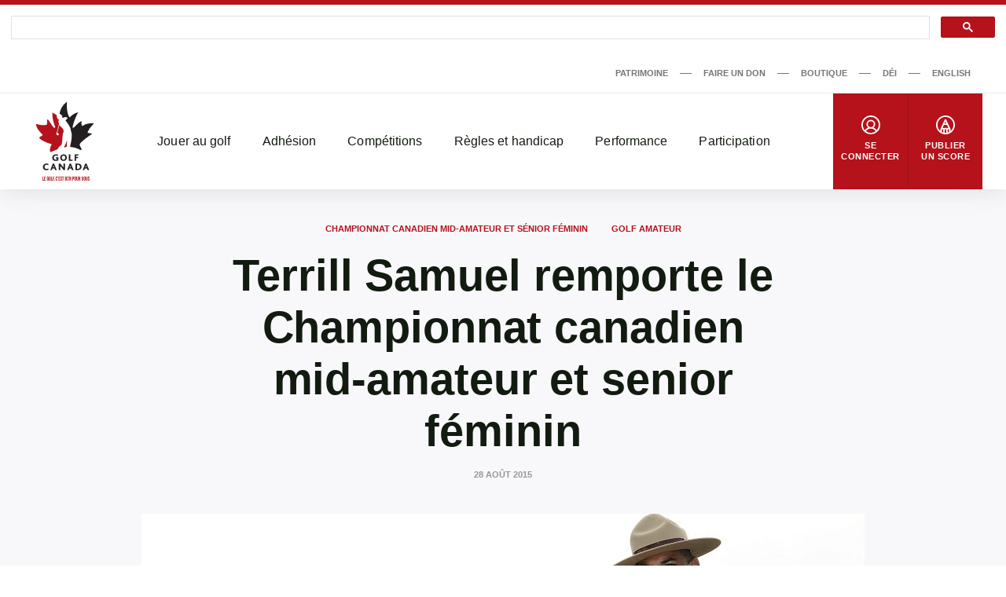

--- FILE ---
content_type: text/html; charset=UTF-8
request_url: https://dev-www.golfcanada.ca/fr/articles/terrill-samuel-remporte-le-championnat-canadien-mid-amateur-et-senior-feminin/
body_size: 71060
content:
<!DOCTYPE html>
<html lang="fr-CA">
  <head>
    <meta charset="UTF-8">
<meta http-equiv="X-UA-Compatible" content="IE=edge">
<meta name="viewport" content="width=device-width, initial-scale=1">


  <meta name="apple-itunes-app" content="app-id=635386429">


<title>Terrill Samuel remporte le Championnat canadien mid-amateur et senior féminin &#8211; Golf Canada</title>
<meta name='robots' content='noindex, nofollow' />
	<style>img:is([sizes="auto" i], [sizes^="auto," i]) { contain-intrinsic-size: 3000px 1500px }</style>
	<link rel='dns-prefetch' href='//dev-www.golfcanada.ca' />
<script>
window._wpemojiSettings = {"baseUrl":"https:\/\/s.w.org\/images\/core\/emoji\/15.0.3\/72x72\/","ext":".png","svgUrl":"https:\/\/s.w.org\/images\/core\/emoji\/15.0.3\/svg\/","svgExt":".svg","source":{"concatemoji":"https:\/\/dev-www.golfcanada.ca\/wp\/wp-includes\/js\/wp-emoji-release.min.js?ver=6.7.2"}};
/*! This file is auto-generated */
!function(i,n){var o,s,e;function c(e){try{var t={supportTests:e,timestamp:(new Date).valueOf()};sessionStorage.setItem(o,JSON.stringify(t))}catch(e){}}function p(e,t,n){e.clearRect(0,0,e.canvas.width,e.canvas.height),e.fillText(t,0,0);var t=new Uint32Array(e.getImageData(0,0,e.canvas.width,e.canvas.height).data),r=(e.clearRect(0,0,e.canvas.width,e.canvas.height),e.fillText(n,0,0),new Uint32Array(e.getImageData(0,0,e.canvas.width,e.canvas.height).data));return t.every(function(e,t){return e===r[t]})}function u(e,t,n){switch(t){case"flag":return n(e,"\ud83c\udff3\ufe0f\u200d\u26a7\ufe0f","\ud83c\udff3\ufe0f\u200b\u26a7\ufe0f")?!1:!n(e,"\ud83c\uddfa\ud83c\uddf3","\ud83c\uddfa\u200b\ud83c\uddf3")&&!n(e,"\ud83c\udff4\udb40\udc67\udb40\udc62\udb40\udc65\udb40\udc6e\udb40\udc67\udb40\udc7f","\ud83c\udff4\u200b\udb40\udc67\u200b\udb40\udc62\u200b\udb40\udc65\u200b\udb40\udc6e\u200b\udb40\udc67\u200b\udb40\udc7f");case"emoji":return!n(e,"\ud83d\udc26\u200d\u2b1b","\ud83d\udc26\u200b\u2b1b")}return!1}function f(e,t,n){var r="undefined"!=typeof WorkerGlobalScope&&self instanceof WorkerGlobalScope?new OffscreenCanvas(300,150):i.createElement("canvas"),a=r.getContext("2d",{willReadFrequently:!0}),o=(a.textBaseline="top",a.font="600 32px Arial",{});return e.forEach(function(e){o[e]=t(a,e,n)}),o}function t(e){var t=i.createElement("script");t.src=e,t.defer=!0,i.head.appendChild(t)}"undefined"!=typeof Promise&&(o="wpEmojiSettingsSupports",s=["flag","emoji"],n.supports={everything:!0,everythingExceptFlag:!0},e=new Promise(function(e){i.addEventListener("DOMContentLoaded",e,{once:!0})}),new Promise(function(t){var n=function(){try{var e=JSON.parse(sessionStorage.getItem(o));if("object"==typeof e&&"number"==typeof e.timestamp&&(new Date).valueOf()<e.timestamp+604800&&"object"==typeof e.supportTests)return e.supportTests}catch(e){}return null}();if(!n){if("undefined"!=typeof Worker&&"undefined"!=typeof OffscreenCanvas&&"undefined"!=typeof URL&&URL.createObjectURL&&"undefined"!=typeof Blob)try{var e="postMessage("+f.toString()+"("+[JSON.stringify(s),u.toString(),p.toString()].join(",")+"));",r=new Blob([e],{type:"text/javascript"}),a=new Worker(URL.createObjectURL(r),{name:"wpTestEmojiSupports"});return void(a.onmessage=function(e){c(n=e.data),a.terminate(),t(n)})}catch(e){}c(n=f(s,u,p))}t(n)}).then(function(e){for(var t in e)n.supports[t]=e[t],n.supports.everything=n.supports.everything&&n.supports[t],"flag"!==t&&(n.supports.everythingExceptFlag=n.supports.everythingExceptFlag&&n.supports[t]);n.supports.everythingExceptFlag=n.supports.everythingExceptFlag&&!n.supports.flag,n.DOMReady=!1,n.readyCallback=function(){n.DOMReady=!0}}).then(function(){return e}).then(function(){var e;n.supports.everything||(n.readyCallback(),(e=n.source||{}).concatemoji?t(e.concatemoji):e.wpemoji&&e.twemoji&&(t(e.twemoji),t(e.wpemoji)))}))}((window,document),window._wpemojiSettings);
</script>
<style id='wp-emoji-styles-inline-css'>

	img.wp-smiley, img.emoji {
		display: inline !important;
		border: none !important;
		box-shadow: none !important;
		height: 1em !important;
		width: 1em !important;
		margin: 0 0.07em !important;
		vertical-align: -0.1em !important;
		background: none !important;
		padding: 0 !important;
	}
</style>
<link rel='stylesheet' id='wp-block-library-css' href='https://dev-www.golfcanada.ca/wp/wp-includes/css/dist/block-library/style.min.css?ver=6.7.2' media='all' />
<style id='classic-theme-styles-inline-css'>
/*! This file is auto-generated */
.wp-block-button__link{color:#fff;background-color:#32373c;border-radius:9999px;box-shadow:none;text-decoration:none;padding:calc(.667em + 2px) calc(1.333em + 2px);font-size:1.125em}.wp-block-file__button{background:#32373c;color:#fff;text-decoration:none}
</style>
<style id='global-styles-inline-css'>
:root{--wp--preset--aspect-ratio--square: 1;--wp--preset--aspect-ratio--4-3: 4/3;--wp--preset--aspect-ratio--3-4: 3/4;--wp--preset--aspect-ratio--3-2: 3/2;--wp--preset--aspect-ratio--2-3: 2/3;--wp--preset--aspect-ratio--16-9: 16/9;--wp--preset--aspect-ratio--9-16: 9/16;--wp--preset--color--black: #121b10;--wp--preset--color--cyan-bluish-gray: #abb8c3;--wp--preset--color--white: #ffffff;--wp--preset--color--pale-pink: #f78da7;--wp--preset--color--vivid-red: #cf2e2e;--wp--preset--color--luminous-vivid-orange: #ff6900;--wp--preset--color--luminous-vivid-amber: #fcb900;--wp--preset--color--light-green-cyan: #7bdcb5;--wp--preset--color--vivid-green-cyan: #00d084;--wp--preset--color--pale-cyan-blue: #8ed1fc;--wp--preset--color--vivid-cyan-blue: #0693e3;--wp--preset--color--vivid-purple: #9b51e0;--wp--preset--color--grey: #767676;--wp--preset--color--primary: #b5121b;--wp--preset--gradient--vivid-cyan-blue-to-vivid-purple: linear-gradient(135deg,rgba(6,147,227,1) 0%,rgb(155,81,224) 100%);--wp--preset--gradient--light-green-cyan-to-vivid-green-cyan: linear-gradient(135deg,rgb(122,220,180) 0%,rgb(0,208,130) 100%);--wp--preset--gradient--luminous-vivid-amber-to-luminous-vivid-orange: linear-gradient(135deg,rgba(252,185,0,1) 0%,rgba(255,105,0,1) 100%);--wp--preset--gradient--luminous-vivid-orange-to-vivid-red: linear-gradient(135deg,rgba(255,105,0,1) 0%,rgb(207,46,46) 100%);--wp--preset--gradient--very-light-gray-to-cyan-bluish-gray: linear-gradient(135deg,rgb(238,238,238) 0%,rgb(169,184,195) 100%);--wp--preset--gradient--cool-to-warm-spectrum: linear-gradient(135deg,rgb(74,234,220) 0%,rgb(151,120,209) 20%,rgb(207,42,186) 40%,rgb(238,44,130) 60%,rgb(251,105,98) 80%,rgb(254,248,76) 100%);--wp--preset--gradient--blush-light-purple: linear-gradient(135deg,rgb(255,206,236) 0%,rgb(152,150,240) 100%);--wp--preset--gradient--blush-bordeaux: linear-gradient(135deg,rgb(254,205,165) 0%,rgb(254,45,45) 50%,rgb(107,0,62) 100%);--wp--preset--gradient--luminous-dusk: linear-gradient(135deg,rgb(255,203,112) 0%,rgb(199,81,192) 50%,rgb(65,88,208) 100%);--wp--preset--gradient--pale-ocean: linear-gradient(135deg,rgb(255,245,203) 0%,rgb(182,227,212) 50%,rgb(51,167,181) 100%);--wp--preset--gradient--electric-grass: linear-gradient(135deg,rgb(202,248,128) 0%,rgb(113,206,126) 100%);--wp--preset--gradient--midnight: linear-gradient(135deg,rgb(2,3,129) 0%,rgb(40,116,252) 100%);--wp--preset--font-size--small: 13px;--wp--preset--font-size--medium: 20px;--wp--preset--font-size--large: 36px;--wp--preset--font-size--x-large: 42px;--wp--preset--spacing--20: 0.44rem;--wp--preset--spacing--30: 0.67rem;--wp--preset--spacing--40: 1rem;--wp--preset--spacing--50: 1.5rem;--wp--preset--spacing--60: 2.25rem;--wp--preset--spacing--70: 3.38rem;--wp--preset--spacing--80: 5.06rem;--wp--preset--shadow--natural: 6px 6px 9px rgba(0, 0, 0, 0.2);--wp--preset--shadow--deep: 12px 12px 50px rgba(0, 0, 0, 0.4);--wp--preset--shadow--sharp: 6px 6px 0px rgba(0, 0, 0, 0.2);--wp--preset--shadow--outlined: 6px 6px 0px -3px rgba(255, 255, 255, 1), 6px 6px rgba(0, 0, 0, 1);--wp--preset--shadow--crisp: 6px 6px 0px rgba(0, 0, 0, 1);}:where(.is-layout-flex){gap: 0.5em;}:where(.is-layout-grid){gap: 0.5em;}body .is-layout-flex{display: flex;}.is-layout-flex{flex-wrap: wrap;align-items: center;}.is-layout-flex > :is(*, div){margin: 0;}body .is-layout-grid{display: grid;}.is-layout-grid > :is(*, div){margin: 0;}:where(.wp-block-columns.is-layout-flex){gap: 2em;}:where(.wp-block-columns.is-layout-grid){gap: 2em;}:where(.wp-block-post-template.is-layout-flex){gap: 1.25em;}:where(.wp-block-post-template.is-layout-grid){gap: 1.25em;}.has-black-color{color: var(--wp--preset--color--black) !important;}.has-cyan-bluish-gray-color{color: var(--wp--preset--color--cyan-bluish-gray) !important;}.has-white-color{color: var(--wp--preset--color--white) !important;}.has-pale-pink-color{color: var(--wp--preset--color--pale-pink) !important;}.has-vivid-red-color{color: var(--wp--preset--color--vivid-red) !important;}.has-luminous-vivid-orange-color{color: var(--wp--preset--color--luminous-vivid-orange) !important;}.has-luminous-vivid-amber-color{color: var(--wp--preset--color--luminous-vivid-amber) !important;}.has-light-green-cyan-color{color: var(--wp--preset--color--light-green-cyan) !important;}.has-vivid-green-cyan-color{color: var(--wp--preset--color--vivid-green-cyan) !important;}.has-pale-cyan-blue-color{color: var(--wp--preset--color--pale-cyan-blue) !important;}.has-vivid-cyan-blue-color{color: var(--wp--preset--color--vivid-cyan-blue) !important;}.has-vivid-purple-color{color: var(--wp--preset--color--vivid-purple) !important;}.has-black-background-color{background-color: var(--wp--preset--color--black) !important;}.has-cyan-bluish-gray-background-color{background-color: var(--wp--preset--color--cyan-bluish-gray) !important;}.has-white-background-color{background-color: var(--wp--preset--color--white) !important;}.has-pale-pink-background-color{background-color: var(--wp--preset--color--pale-pink) !important;}.has-vivid-red-background-color{background-color: var(--wp--preset--color--vivid-red) !important;}.has-luminous-vivid-orange-background-color{background-color: var(--wp--preset--color--luminous-vivid-orange) !important;}.has-luminous-vivid-amber-background-color{background-color: var(--wp--preset--color--luminous-vivid-amber) !important;}.has-light-green-cyan-background-color{background-color: var(--wp--preset--color--light-green-cyan) !important;}.has-vivid-green-cyan-background-color{background-color: var(--wp--preset--color--vivid-green-cyan) !important;}.has-pale-cyan-blue-background-color{background-color: var(--wp--preset--color--pale-cyan-blue) !important;}.has-vivid-cyan-blue-background-color{background-color: var(--wp--preset--color--vivid-cyan-blue) !important;}.has-vivid-purple-background-color{background-color: var(--wp--preset--color--vivid-purple) !important;}.has-black-border-color{border-color: var(--wp--preset--color--black) !important;}.has-cyan-bluish-gray-border-color{border-color: var(--wp--preset--color--cyan-bluish-gray) !important;}.has-white-border-color{border-color: var(--wp--preset--color--white) !important;}.has-pale-pink-border-color{border-color: var(--wp--preset--color--pale-pink) !important;}.has-vivid-red-border-color{border-color: var(--wp--preset--color--vivid-red) !important;}.has-luminous-vivid-orange-border-color{border-color: var(--wp--preset--color--luminous-vivid-orange) !important;}.has-luminous-vivid-amber-border-color{border-color: var(--wp--preset--color--luminous-vivid-amber) !important;}.has-light-green-cyan-border-color{border-color: var(--wp--preset--color--light-green-cyan) !important;}.has-vivid-green-cyan-border-color{border-color: var(--wp--preset--color--vivid-green-cyan) !important;}.has-pale-cyan-blue-border-color{border-color: var(--wp--preset--color--pale-cyan-blue) !important;}.has-vivid-cyan-blue-border-color{border-color: var(--wp--preset--color--vivid-cyan-blue) !important;}.has-vivid-purple-border-color{border-color: var(--wp--preset--color--vivid-purple) !important;}.has-vivid-cyan-blue-to-vivid-purple-gradient-background{background: var(--wp--preset--gradient--vivid-cyan-blue-to-vivid-purple) !important;}.has-light-green-cyan-to-vivid-green-cyan-gradient-background{background: var(--wp--preset--gradient--light-green-cyan-to-vivid-green-cyan) !important;}.has-luminous-vivid-amber-to-luminous-vivid-orange-gradient-background{background: var(--wp--preset--gradient--luminous-vivid-amber-to-luminous-vivid-orange) !important;}.has-luminous-vivid-orange-to-vivid-red-gradient-background{background: var(--wp--preset--gradient--luminous-vivid-orange-to-vivid-red) !important;}.has-very-light-gray-to-cyan-bluish-gray-gradient-background{background: var(--wp--preset--gradient--very-light-gray-to-cyan-bluish-gray) !important;}.has-cool-to-warm-spectrum-gradient-background{background: var(--wp--preset--gradient--cool-to-warm-spectrum) !important;}.has-blush-light-purple-gradient-background{background: var(--wp--preset--gradient--blush-light-purple) !important;}.has-blush-bordeaux-gradient-background{background: var(--wp--preset--gradient--blush-bordeaux) !important;}.has-luminous-dusk-gradient-background{background: var(--wp--preset--gradient--luminous-dusk) !important;}.has-pale-ocean-gradient-background{background: var(--wp--preset--gradient--pale-ocean) !important;}.has-electric-grass-gradient-background{background: var(--wp--preset--gradient--electric-grass) !important;}.has-midnight-gradient-background{background: var(--wp--preset--gradient--midnight) !important;}.has-small-font-size{font-size: var(--wp--preset--font-size--small) !important;}.has-medium-font-size{font-size: var(--wp--preset--font-size--medium) !important;}.has-large-font-size{font-size: var(--wp--preset--font-size--large) !important;}.has-x-large-font-size{font-size: var(--wp--preset--font-size--x-large) !important;}
:where(.wp-block-post-template.is-layout-flex){gap: 1.25em;}:where(.wp-block-post-template.is-layout-grid){gap: 1.25em;}
:where(.wp-block-columns.is-layout-flex){gap: 2em;}:where(.wp-block-columns.is-layout-grid){gap: 2em;}
:root :where(.wp-block-pullquote){font-size: 1.5em;line-height: 1.6;}
</style>
<link rel='stylesheet' id='golfcanada-augusta-theme-css' href='https://dev-www.golfcanada.ca/app/themes/golfcanada-augusta/assets/theme.css?ver=411c10b' media='all' />
<script src="https://dev-www.golfcanada.ca/wp/wp-includes/js/jquery/jquery.min.js?ver=3.7.1" id="jquery-core-js"></script>
<script src="https://dev-www.golfcanada.ca/wp/wp-includes/js/jquery/jquery-migrate.min.js?ver=3.4.1" id="jquery-migrate-js"></script>
<link rel="https://api.w.org/" href="https://dev-www.golfcanada.ca/wp-json/" /><link rel="alternate" title="JSON" type="application/json" href="https://dev-www.golfcanada.ca/wp-json/wp/v2/posts/34618" /><link rel="EditURI" type="application/rsd+xml" title="RSD" href="https://dev-www.golfcanada.ca/wp/xmlrpc.php?rsd" />
<meta name="generator" content="WordPress 6.7.2" />
<link rel="canonical" href="https://dev-www.golfcanada.ca/fr/articles/terrill-samuel-remporte-le-championnat-canadien-mid-amateur-et-senior-feminin/" />
<link rel='shortlink' href='https://dev-www.golfcanada.ca/?p=34618' />
<link rel="alternate" title="oEmbed (JSON)" type="application/json+oembed" href="https://dev-www.golfcanada.ca/wp-json/oembed/1.0/embed?url=https%3A%2F%2Fdev-www.golfcanada.ca%2Ffr%2Farticles%2Fterrill-samuel-remporte-le-championnat-canadien-mid-amateur-et-senior-feminin%2F" />
<link rel="alternate" title="oEmbed (XML)" type="text/xml+oembed" href="https://dev-www.golfcanada.ca/wp-json/oembed/1.0/embed?url=https%3A%2F%2Fdev-www.golfcanada.ca%2Ffr%2Farticles%2Fterrill-samuel-remporte-le-championnat-canadien-mid-amateur-et-senior-feminin%2F&#038;format=xml" />
<link rel="icon" href="https://d34oo5x54o72bd.cloudfront.net/app/uploads/2021/02/Golf-Canada-POS-RGB-PREFERRED-2-150x150.jpg" sizes="32x32" />
<link rel="icon" href="https://d34oo5x54o72bd.cloudfront.net/app/uploads/2021/02/Golf-Canada-POS-RGB-PREFERRED-2.jpg" sizes="192x192" />
<link rel="apple-touch-icon" href="https://d34oo5x54o72bd.cloudfront.net/app/uploads/2021/02/Golf-Canada-POS-RGB-PREFERRED-2.jpg" />
<meta name="msapplication-TileImage" content="https://d34oo5x54o72bd.cloudfront.net/app/uploads/2021/02/Golf-Canada-POS-RGB-PREFERRED-2.jpg" />
    <script>
      var googletag = googletag || {};
      googletag.cmd = googletag.cmd || [];
      (function() {
          var gads = document.createElement("script");
          gads.async = true;
          gads.type = "text/javascript";
          var useSSL = "https:" == document.location.protocol;
          gads.src = (useSSL ? "https:" : "http:") + "//www.googletagservices.com/tag/js/gpt.js";
          var node = document.getElementsByTagName("script")[0];
          node.parentNode.insertBefore(gads, node);
      })();

      googletag.cmd.push(function() {
          var str_domain = window.location.host;
          var str_url = window.location.pathname;
          var str_lang = document.getElementsByTagName('html')[0].getAttribute('lang');

          googletag.pubads().enableSingleRequest();
          googletag.pubads().collapseEmptyDivs(true);
          googletag.pubads().setTargeting('domain', str_domain.toLowerCase());
          googletag.pubads().setTargeting('url', str_url.toLowerCase());
          googletag.pubads().setTargeting('lang', str_lang);
          googletag.enableServices();
      });
    </script>
      </head>
  <body class="wp-site">
    
<header class="layout-header">
      <script>
if ( typeof window.GolfCanadaAds == 'undefined' ) {
  window.GolfCanadaAds = {};
  window.GolfCanadaAds.getPathNameAsString = function() {
      var str_path = window.location.pathname;
      str_path = str_path.replace(/http(s|)\:\/\//g, '/');
      str_path = str_path.replace(/\/$/, '');
      str_path = str_path.toLowerCase();

      return str_path;
  }
}

var googletag = googletag || {};
googletag.cmd = googletag.cmd || [];
(function() {
    var gads = document.createElement("script");
    gads.async = true;
    gads.type = "text/javascript";
    var useSSL = "https:" == document.location.protocol;
    gads.src = (useSSL ? "https:" : "http:") + "//www.googletagservices.com/tag/js/gpt.js";
    var node = document.getElementsByTagName("script")[0];
    node.parentNode.insertBefore(gads, node);
})();

googletag.cmd.push(function() {
    var str_domain = window.location.host;
    var str_url = window.location.pathname;
    var str_lang = document.getElementsByTagName('html')[0].getAttribute('lang');

    googletag.pubads().enableSingleRequest();
    googletag.pubads().collapseEmptyDivs(true);
    googletag.pubads().setTargeting('domain', str_domain.toLowerCase());
    googletag.pubads().setTargeting('url', str_url.toLowerCase());
    googletag.pubads().setTargeting('lang', str_lang);
    googletag.enableServices();
});
</script>

<div class="layout-ad-page-top">
  <div class="wp-block ad-page-top">

<script async src="https://cse.google.com/cse.js?cx=1594db8caf2f846a3">
</script>

<script>// force to clean the #gsc.tab=0 in the url
  function cleanHash() {
    if (window.location.hash.startsWith("#gsc.tab")) {
      history.replaceState(null, "", window.location.pathname + window.location.search);
    }
  }

  // Clean once on page load
  window.addEventListener("load", function () {
    cleanHash();

    // Keep cleaning for a bit after load, in case GCS re-adds it
    let attempts = 0;
    const interval = setInterval(() => {
      cleanHash();
      attempts++;
      if (attempts > 20) clearInterval(interval); // stop after ~10s
    }, 500);
  });

  // Also handle any later hash changes
  window.addEventListener("hashchange", cleanHash);
</script>







    
<div class="gcse-search"></div>
    
    <div class="ad-content" id="gc-ads-block-1" style="text-align: center; display: block; clear: both;"></div>
    <script>
    googletag.cmd.push(function() {
        var str_ad_unit = '/61175202/Golf_Canada_Network_Leaderboard_BigBox';
        var str_ad_id = 'gc-ads-block-1';
        var int_width = window.innerWidth || document.documentElement.clientWidth;
        var int_width_mobile_max = 768;

        if ( int_width > int_width_mobile_max ) {
          googletag.defineSlot(str_ad_unit, [ [728, 90], [970, 90] ], str_ad_id).addService(googletag.pubads());
        }
        else {
          googletag.defineSlot(str_ad_unit, [ [320, 50] ], str_ad_id).addService(googletag.pubads());
        }

        googletag.display(str_ad_id);
    });
    </script>
  </div>
</div>
  




  <div class="nav--desktop">
    <div class="nav-secondary">
      <div class="wrapper">
        <div class="nav-secondary__container"><ul id="menu-secondary-menu-fr" class="nav-secondary__menu"><li id="menu-item-110286" class="menu-item menu-item-type-custom menu-item-object-custom menu-item-110286"><a target="_blank" href="https://heritage.golfcanada.ca/?lang=fr" data-external="true">Patrimoine</a></li>
<li id="menu-item-707" class="menu-item menu-item-type-custom menu-item-object-custom menu-item-707"><a target="_blank" href="https://secure.e2rm.com/registrant/DonationPage.aspx?EventID=342380&#038;LangPref=fr-CA&#038;Referrer=https%3a%2f%2fadmin.e2rm.com%2f" data-external="true">Faire un don</a></li>
<li id="menu-item-708" class="menu-item menu-item-type-custom menu-item-object-custom menu-item-708"><a target="_blank" href="http://e.golfcanada.ca/?language=FRE&#038;currency=FRE" data-external="true">Boutique</a></li>
<li id="menu-item-227620" class="menu-item menu-item-type-post_type menu-item-object-page menu-item-227620"><a href="https://dev-www.golfcanada.ca/fr/diversite-et-inclusion/">DÉI</a></li>
<li id="menu-item-33294-en" class="lang-item lang-item-2 lang-item-en no-translation lang-item-first menu-item menu-item-type-custom menu-item-object-custom menu-item-33294-en"><a href="https://dev-www.golfcanada.ca/" hreflang="en-CA" lang="en-CA">English</a></li>
</ul></div>      </div>
    </div>

    <nav class="nav-main">
      <div class="wrapper">
        <a href="https://dev-www.golfcanada.ca/fr" class="nav-main__logo">
          <img
            src="https://dev-www.golfcanada.ca/app/themes/golfcanada-augusta/assets/images/fr/logo.svg"
            alt="Golf Canada"
          >
        </a>

        <div class="nav-main__container"><ul id="menu-main-menu-fr" class="nav-main__menu"><div class="nav-main__sub-menu-background"></div><li id="menu-item-570" class="menu-item menu-item-type-custom menu-item-object-custom menu-item-has-children menu-item-570"><a href="#">Jouer au golf</a>
<div class='sub-menu-container'><div class='sub-menu-wrapper'><img class='sub-menu-image lazyload' data-index='1' src='https://d34oo5x54o72bd.cloudfront.net/app/uploads/2021/03/Golfer-2019-CPWO-silhoutte-1-1980x1113-1.jpg' srcset='' data-src='https://d34oo5x54o72bd.cloudfront.net/app/uploads/2021/03/Golfer-2019-CPWO-silhoutte-1-1980x1113-1.jpg' alt='' loading='lazy'><img class='sub-menu-image lazyload' data-index='2' src='https://d34oo5x54o72bd.cloudfront.net/app/uploads/2021/02/golfers.jpg' srcset='' data-src='https://d34oo5x54o72bd.cloudfront.net/app/uploads/2021/02/golfers.jpg' alt='' loading='lazy'><img class='sub-menu-image lazyload' data-index='3' src='https://d34oo5x54o72bd.cloudfront.net/app/uploads/2021/03/02-Tuesday-RBC-CanadianOpen-web.jpg' srcset='' data-src='https://d34oo5x54o72bd.cloudfront.net/app/uploads/2021/03/02-Tuesday-RBC-CanadianOpen-web.jpg' alt='' loading='lazy'><img class='sub-menu-image lazyload' data-index='4' src='https://d34oo5x54o72bd.cloudfront.net/app/uploads/2021/03/2019-Rules-KneeDrop-1980x1114-1.jpg' srcset='' data-src='https://d34oo5x54o72bd.cloudfront.net/app/uploads/2021/03/2019-Rules-KneeDrop-1980x1114-1.jpg' alt='' loading='lazy'><img class='sub-menu-image lazyload' data-index='5' src='https://d34oo5x54o72bd.cloudfront.net/app/uploads/2021/03/1279647821.jpg' srcset='' data-src='https://d34oo5x54o72bd.cloudfront.net/app/uploads/2021/03/1279647821.jpg' alt='' loading='lazy'><img class='sub-menu-image lazyload' data-index='6' src='https://d34oo5x54o72bd.cloudfront.net/app/uploads/2021/03/JSC-1-cropped-1-scaled-1.jpeg' srcset='' data-src='https://d34oo5x54o72bd.cloudfront.net/app/uploads/2021/03/JSC-1-cropped-1-scaled-1.jpeg' alt='' loading='lazy'><ul class="sub-menu">
	<li id="menu-item-131615" class="menu-item menu-item-type-post_type menu-item-object-page menu-item-131615"><a href="https://dev-www.golfcanada.ca/fr/trouver-un-parcours/">Trouver un parcours</a></li>
	<li id="menu-item-576" class="menu-item menu-item-type-post_type menu-item-object-page menu-item-576"><a href="https://dev-www.golfcanada.ca/fr/appli-de-golf-canada/">Appli de Golf Canada</a></li>
	<li id="menu-item-591" class="menu-item menu-item-type-post_type menu-item-object-page menu-item-591"><a href="https://dev-www.golfcanada.ca/fr/golf-101-2/">Golf 101</a></li>
	<li id="menu-item-599" class="menu-item menu-item-type-post_type menu-item-object-page menu-item-599"><a href="https://dev-www.golfcanada.ca/fr/formats-de-jeu/">Formats de jeux</a></li>
</ul></div></div>
</li>
<li id="menu-item-571" class="menu-item menu-item-type-custom menu-item-object-custom menu-item-has-children menu-item-571"><a href="#">Adhésion</a>
<div class='sub-menu-container'><div class='sub-menu-wrapper'><img class='sub-menu-image lazyload' data-index='1' src='https://d34oo5x54o72bd.cloudfront.net/app/uploads/2021/03/Golfer-2019-CPWO-silhoutte-1-1980x1113-1.jpg' srcset='' data-src='https://d34oo5x54o72bd.cloudfront.net/app/uploads/2021/03/Golfer-2019-CPWO-silhoutte-1-1980x1113-1.jpg' alt='' loading='lazy'><img class='sub-menu-image lazyload' data-index='2' src='https://d34oo5x54o72bd.cloudfront.net/app/uploads/2021/02/golfers.jpg' srcset='' data-src='https://d34oo5x54o72bd.cloudfront.net/app/uploads/2021/02/golfers.jpg' alt='' loading='lazy'><img class='sub-menu-image lazyload' data-index='3' src='https://d34oo5x54o72bd.cloudfront.net/app/uploads/2021/03/02-Tuesday-RBC-CanadianOpen-web.jpg' srcset='' data-src='https://d34oo5x54o72bd.cloudfront.net/app/uploads/2021/03/02-Tuesday-RBC-CanadianOpen-web.jpg' alt='' loading='lazy'><img class='sub-menu-image lazyload' data-index='4' src='https://d34oo5x54o72bd.cloudfront.net/app/uploads/2021/03/2019-Rules-KneeDrop-1980x1114-1.jpg' srcset='' data-src='https://d34oo5x54o72bd.cloudfront.net/app/uploads/2021/03/2019-Rules-KneeDrop-1980x1114-1.jpg' alt='' loading='lazy'><img class='sub-menu-image lazyload' data-index='5' src='https://d34oo5x54o72bd.cloudfront.net/app/uploads/2021/03/1279647821.jpg' srcset='' data-src='https://d34oo5x54o72bd.cloudfront.net/app/uploads/2021/03/1279647821.jpg' alt='' loading='lazy'><img class='sub-menu-image lazyload' data-index='6' src='https://d34oo5x54o72bd.cloudfront.net/app/uploads/2021/03/JSC-1-cropped-1-scaled-1.jpeg' srcset='' data-src='https://d34oo5x54o72bd.cloudfront.net/app/uploads/2021/03/JSC-1-cropped-1-scaled-1.jpeg' alt='' loading='lazy'><ul class="sub-menu">
	<li id="menu-item-588" class="menu-item menu-item-type-custom menu-item-object-custom menu-item-588"><a target="_blank" href="https://join.golfcanada.ca/fr/" data-external="true">Adhérez Golf Canada</a></li>
	<li id="menu-item-131756" class="menu-item menu-item-type-custom menu-item-object-custom menu-item-131756"><a href="https://dev-www.golfcanada.ca/coordonnees/#SERVICES-AUX-MEMBRES">Services aux membres</a></li>
	<li id="menu-item-586" class="menu-item menu-item-type-custom menu-item-object-custom menu-item-586"><a target="_blank" href="https://scg.golfcanada.ca/scoring" data-external="true">Chercher un handicap</a></li>
	<li id="menu-item-630" class="menu-item menu-item-type-post_type menu-item-object-page menu-item-630"><a href="https://dev-www.golfcanada.ca/fr/protection-contre-les-incidents/">Protection en cas d’incident</a></li>
	<li id="menu-item-256714" class="menu-item menu-item-type-post_type menu-item-object-page menu-item-256714"><a href="https://dev-www.golfcanada.ca/fr/rapport-trou-dun-coup/">Rapport Trou D’un Coup</a></li>
	<li id="menu-item-183159" class="menu-item menu-item-type-post_type menu-item-object-page menu-item-183159"><a href="https://dev-www.golfcanada.ca/fr/ressources-clubs-membres/">Ressources des clubs membres</a></li>
</ul></div></div>
</li>
<li id="menu-item-572" class="menu-item menu-item-type-custom menu-item-object-custom menu-item-has-children menu-item-572"><a href="#">Compétitions</a>
<div class='sub-menu-container'><div class='sub-menu-wrapper'><img class='sub-menu-image lazyload' data-index='1' src='https://d34oo5x54o72bd.cloudfront.net/app/uploads/2021/03/Golfer-2019-CPWO-silhoutte-1-1980x1113-1.jpg' srcset='' data-src='https://d34oo5x54o72bd.cloudfront.net/app/uploads/2021/03/Golfer-2019-CPWO-silhoutte-1-1980x1113-1.jpg' alt='' loading='lazy'><img class='sub-menu-image lazyload' data-index='2' src='https://d34oo5x54o72bd.cloudfront.net/app/uploads/2021/02/golfers.jpg' srcset='' data-src='https://d34oo5x54o72bd.cloudfront.net/app/uploads/2021/02/golfers.jpg' alt='' loading='lazy'><img class='sub-menu-image lazyload' data-index='3' src='https://d34oo5x54o72bd.cloudfront.net/app/uploads/2021/03/02-Tuesday-RBC-CanadianOpen-web.jpg' srcset='' data-src='https://d34oo5x54o72bd.cloudfront.net/app/uploads/2021/03/02-Tuesday-RBC-CanadianOpen-web.jpg' alt='' loading='lazy'><img class='sub-menu-image lazyload' data-index='4' src='https://d34oo5x54o72bd.cloudfront.net/app/uploads/2021/03/2019-Rules-KneeDrop-1980x1114-1.jpg' srcset='' data-src='https://d34oo5x54o72bd.cloudfront.net/app/uploads/2021/03/2019-Rules-KneeDrop-1980x1114-1.jpg' alt='' loading='lazy'><img class='sub-menu-image lazyload' data-index='5' src='https://d34oo5x54o72bd.cloudfront.net/app/uploads/2021/03/1279647821.jpg' srcset='' data-src='https://d34oo5x54o72bd.cloudfront.net/app/uploads/2021/03/1279647821.jpg' alt='' loading='lazy'><img class='sub-menu-image lazyload' data-index='6' src='https://d34oo5x54o72bd.cloudfront.net/app/uploads/2021/03/JSC-1-cropped-1-scaled-1.jpeg' srcset='' data-src='https://d34oo5x54o72bd.cloudfront.net/app/uploads/2021/03/JSC-1-cropped-1-scaled-1.jpeg' alt='' loading='lazy'><ul class="sub-menu">
	<li id="menu-item-131304" class="menu-item menu-item-type-post_type menu-item-object-page menu-item-131304"><a href="https://dev-www.golfcanada.ca/fr/calendrier-de-competitions/">Calendrier des Compétitions</a></li>
	<li id="menu-item-596" class="menu-item menu-item-type-custom menu-item-object-custom menu-item-596"><a target="_blank" href="https://cpwomensopen.com/page-d-accueil/" data-external="true">Omnium féminin CP</a></li>
	<li id="menu-item-595" class="menu-item menu-item-type-custom menu-item-object-custom menu-item-595"><a target="_blank" href="http://omniumcanadienrbc.com/" data-external="true">Omnium Canadien RBC</a></li>
	<li id="menu-item-597" class="menu-item menu-item-type-custom menu-item-object-custom menu-item-597"><a target="_blank" href="http://www.mondialjuniorfeminin.com/" data-external="true">Championnat mondial junior féminin</a></li>
	<li id="menu-item-231654" class="menu-item menu-item-type-post_type menu-item-object-page menu-item-231654"><a href="https://dev-www.golfcanada.ca/fr/resultats-passes/">Résultats passés</a></li>
	<li id="menu-item-229911" class="menu-item menu-item-type-custom menu-item-object-custom menu-item-229911"><a href="https://dev-www.golfcanada.ca/fr/politiques-de-golf-canada/#POLITIQUES-%C3%80-L&#039;INTENTION-DES-COMP%C3%89TITEURS">POLITIQUES À L&rsquo;INTENTION DES COMPÉTITEURS</a></li>
</ul></div></div>
</li>
<li id="menu-item-573" class="menu-item menu-item-type-custom menu-item-object-custom menu-item-has-children menu-item-573"><a href="#">Règles et handicap</a>
<div class='sub-menu-container'><div class='sub-menu-wrapper'><img class='sub-menu-image lazyload' data-index='1' src='https://d34oo5x54o72bd.cloudfront.net/app/uploads/2021/03/Golfer-2019-CPWO-silhoutte-1-1980x1113-1.jpg' srcset='' data-src='https://d34oo5x54o72bd.cloudfront.net/app/uploads/2021/03/Golfer-2019-CPWO-silhoutte-1-1980x1113-1.jpg' alt='' loading='lazy'><img class='sub-menu-image lazyload' data-index='2' src='https://d34oo5x54o72bd.cloudfront.net/app/uploads/2021/02/golfers.jpg' srcset='' data-src='https://d34oo5x54o72bd.cloudfront.net/app/uploads/2021/02/golfers.jpg' alt='' loading='lazy'><img class='sub-menu-image lazyload' data-index='3' src='https://d34oo5x54o72bd.cloudfront.net/app/uploads/2021/03/02-Tuesday-RBC-CanadianOpen-web.jpg' srcset='' data-src='https://d34oo5x54o72bd.cloudfront.net/app/uploads/2021/03/02-Tuesday-RBC-CanadianOpen-web.jpg' alt='' loading='lazy'><img class='sub-menu-image lazyload' data-index='4' src='https://d34oo5x54o72bd.cloudfront.net/app/uploads/2021/03/2019-Rules-KneeDrop-1980x1114-1.jpg' srcset='' data-src='https://d34oo5x54o72bd.cloudfront.net/app/uploads/2021/03/2019-Rules-KneeDrop-1980x1114-1.jpg' alt='' loading='lazy'><img class='sub-menu-image lazyload' data-index='5' src='https://d34oo5x54o72bd.cloudfront.net/app/uploads/2021/03/1279647821.jpg' srcset='' data-src='https://d34oo5x54o72bd.cloudfront.net/app/uploads/2021/03/1279647821.jpg' alt='' loading='lazy'><img class='sub-menu-image lazyload' data-index='6' src='https://d34oo5x54o72bd.cloudfront.net/app/uploads/2021/03/JSC-1-cropped-1-scaled-1.jpeg' srcset='' data-src='https://d34oo5x54o72bd.cloudfront.net/app/uploads/2021/03/JSC-1-cropped-1-scaled-1.jpeg' alt='' loading='lazy'><ul class="sub-menu">
	<li id="menu-item-604" class="menu-item menu-item-type-post_type menu-item-object-page menu-item-604"><a href="https://dev-www.golfcanada.ca/fr/regles-du-golf/">Règles du golf</a></li>
	<li id="menu-item-600" class="menu-item menu-item-type-post_type menu-item-object-page menu-item-600"><a href="https://dev-www.golfcanada.ca/fr/handicap/">Handicap</a></li>
	<li id="menu-item-601" class="menu-item menu-item-type-post_type menu-item-object-page menu-item-601"><a href="https://dev-www.golfcanada.ca/fr/systeme-universel-de-handicap-whs/">Systeme universel de handicap</a></li>
	<li id="menu-item-603" class="menu-item menu-item-type-post_type menu-item-object-page menu-item-603"><a href="https://dev-www.golfcanada.ca/fr/demandez-a-un-expert/">Demandez à l&rsquo;expert</a></li>
	<li id="menu-item-602" class="menu-item menu-item-type-post_type menu-item-object-page menu-item-602"><a href="https://dev-www.golfcanada.ca/fr/devenez-un-officiel-des-regles/">Devenez un officiel des règles</a></li>
	<li id="menu-item-612" class="menu-item menu-item-type-post_type menu-item-object-page menu-item-612"><a href="https://dev-www.golfcanada.ca/fr/statut-damateur/">Statut d’amateur</a></li>
</ul></div></div>
</li>
<li id="menu-item-574" class="menu-item menu-item-type-custom menu-item-object-custom menu-item-has-children menu-item-574"><a href="#">Performance</a>
<div class='sub-menu-container'><div class='sub-menu-wrapper'><img class='sub-menu-image lazyload' data-index='1' src='https://d34oo5x54o72bd.cloudfront.net/app/uploads/2021/03/Golfer-2019-CPWO-silhoutte-1-1980x1113-1.jpg' srcset='' data-src='https://d34oo5x54o72bd.cloudfront.net/app/uploads/2021/03/Golfer-2019-CPWO-silhoutte-1-1980x1113-1.jpg' alt='' loading='lazy'><img class='sub-menu-image lazyload' data-index='2' src='https://d34oo5x54o72bd.cloudfront.net/app/uploads/2021/02/golfers.jpg' srcset='' data-src='https://d34oo5x54o72bd.cloudfront.net/app/uploads/2021/02/golfers.jpg' alt='' loading='lazy'><img class='sub-menu-image lazyload' data-index='3' src='https://d34oo5x54o72bd.cloudfront.net/app/uploads/2021/03/02-Tuesday-RBC-CanadianOpen-web.jpg' srcset='' data-src='https://d34oo5x54o72bd.cloudfront.net/app/uploads/2021/03/02-Tuesday-RBC-CanadianOpen-web.jpg' alt='' loading='lazy'><img class='sub-menu-image lazyload' data-index='4' src='https://d34oo5x54o72bd.cloudfront.net/app/uploads/2021/03/2019-Rules-KneeDrop-1980x1114-1.jpg' srcset='' data-src='https://d34oo5x54o72bd.cloudfront.net/app/uploads/2021/03/2019-Rules-KneeDrop-1980x1114-1.jpg' alt='' loading='lazy'><img class='sub-menu-image lazyload' data-index='5' src='https://d34oo5x54o72bd.cloudfront.net/app/uploads/2021/03/1279647821.jpg' srcset='' data-src='https://d34oo5x54o72bd.cloudfront.net/app/uploads/2021/03/1279647821.jpg' alt='' loading='lazy'><img class='sub-menu-image lazyload' data-index='6' src='https://d34oo5x54o72bd.cloudfront.net/app/uploads/2021/03/JSC-1-cropped-1-scaled-1.jpeg' srcset='' data-src='https://d34oo5x54o72bd.cloudfront.net/app/uploads/2021/03/JSC-1-cropped-1-scaled-1.jpeg' alt='' loading='lazy'><ul class="sub-menu">
	<li id="menu-item-609" class="menu-item menu-item-type-post_type menu-item-object-page menu-item-609"><a href="https://dev-www.golfcanada.ca/fr/jeux-olympiques/">Jeux Olympiques</a></li>
	<li id="menu-item-608" class="menu-item menu-item-type-post_type menu-item-object-page menu-item-608"><a href="https://dev-www.golfcanada.ca/fr/equipe-canada/">Équipe Canada</a></li>
	<li id="menu-item-184392" class="menu-item menu-item-type-post_type menu-item-object-page menu-item-184392"><a href="https://dev-www.golfcanada.ca/fr/anciens-dequipe-canada/">Anciens d’Équipe Canada</a></li>
	<li id="menu-item-607" class="menu-item menu-item-type-post_type menu-item-object-page menu-item-607"><a href="https://dev-www.golfcanada.ca/fr/nos-canadiens-sur-les-grands-circuits/">Nos Canadiens sur les grands circuits</a></li>
	<li id="menu-item-606" class="menu-item menu-item-type-post_type menu-item-object-page menu-item-606"><a href="https://dev-www.golfcanada.ca/fr/comment-jouer-pour-le-canada/">Comment jouer pour le Canada</a></li>
</ul></div></div>
</li>
<li id="menu-item-575" class="menu-item menu-item-type-custom menu-item-object-custom menu-item-has-children menu-item-575"><a href="#">Participation</a>
<div class='sub-menu-container'><div class='sub-menu-wrapper'><img class='sub-menu-image lazyload' data-index='1' src='https://d34oo5x54o72bd.cloudfront.net/app/uploads/2021/03/Golfer-2019-CPWO-silhoutte-1-1980x1113-1.jpg' srcset='' data-src='https://d34oo5x54o72bd.cloudfront.net/app/uploads/2021/03/Golfer-2019-CPWO-silhoutte-1-1980x1113-1.jpg' alt='' loading='lazy'><img class='sub-menu-image lazyload' data-index='2' src='https://d34oo5x54o72bd.cloudfront.net/app/uploads/2021/02/golfers.jpg' srcset='' data-src='https://d34oo5x54o72bd.cloudfront.net/app/uploads/2021/02/golfers.jpg' alt='' loading='lazy'><img class='sub-menu-image lazyload' data-index='3' src='https://d34oo5x54o72bd.cloudfront.net/app/uploads/2021/03/02-Tuesday-RBC-CanadianOpen-web.jpg' srcset='' data-src='https://d34oo5x54o72bd.cloudfront.net/app/uploads/2021/03/02-Tuesday-RBC-CanadianOpen-web.jpg' alt='' loading='lazy'><img class='sub-menu-image lazyload' data-index='4' src='https://d34oo5x54o72bd.cloudfront.net/app/uploads/2021/03/2019-Rules-KneeDrop-1980x1114-1.jpg' srcset='' data-src='https://d34oo5x54o72bd.cloudfront.net/app/uploads/2021/03/2019-Rules-KneeDrop-1980x1114-1.jpg' alt='' loading='lazy'><img class='sub-menu-image lazyload' data-index='5' src='https://d34oo5x54o72bd.cloudfront.net/app/uploads/2021/03/1279647821.jpg' srcset='' data-src='https://d34oo5x54o72bd.cloudfront.net/app/uploads/2021/03/1279647821.jpg' alt='' loading='lazy'><img class='sub-menu-image lazyload' data-index='6' src='https://d34oo5x54o72bd.cloudfront.net/app/uploads/2021/03/JSC-1-cropped-1-scaled-1.jpeg' srcset='' data-src='https://d34oo5x54o72bd.cloudfront.net/app/uploads/2021/03/JSC-1-cropped-1-scaled-1.jpeg' alt='' loading='lazy'><ul class="sub-menu">
	<li id="menu-item-227618" class="menu-item menu-item-type-post_type menu-item-object-page menu-item-227618"><a href="https://dev-www.golfcanada.ca/fr/diversite-et-inclusion/">Diversité, équité et inclusion</a></li>
	<li id="menu-item-641" class="menu-item menu-item-type-post_type menu-item-object-page menu-item-641"><a href="https://dev-www.golfcanada.ca/fr/sport-sur/">Sport sans abus</a></li>
	<li id="menu-item-126185" class="menu-item menu-item-type-post_type menu-item-object-page menu-item-126185"><a href="https://dev-www.golfcanada.ca/fr/golfjunior/">Le golf junior au Canada</a></li>
	<li id="menu-item-126184" class="menu-item menu-item-type-post_type menu-item-object-page menu-item-126184"><a href="https://dev-www.golfcanada.ca/fr/participation-feminine/">Participation féminine</a></li>
	<li id="menu-item-613" class="menu-item menu-item-type-post_type menu-item-object-page menu-item-613"><a href="https://dev-www.golfcanada.ca/fr/dltj/">Développement à long terme du joueur</a></li>
</ul></div></div>
</li>
</ul></div>
                  
          <a
            href="https://scg.golfcanada.ca/login?lang=fr-CA"
            class="nav-main__button nav-main__button--login"
            data-js="navigation-login"
            data-logged-in-href="https://scg.golfcanada.ca/at-a-glance?lang=fr-CA"
            data-logged-out-href="https://scg.golfcanada.ca/login?lang=fr-CA"
            data-logged-in-label="Espace membre"
            data-logged-out-label="Se connecter"
          >
            <div  class="nav-main__button-container nav-main__button-container--icon">
              <img src="https://dev-www.golfcanada.ca/app/themes/golfcanada-augusta/assets/images/ico-header-first-call-to-action.svg" alt="" target="_blank">
            </div>

            <div class="nav-main__button-container nav-main__button-container--label">
              <span class="nav-main__button-label">Se connecter</span>
            </div>
          </a>
        
                  <a
            href="https://scg.golfcanada.ca/post-score?lang=fr-CA"
            class="nav-main__button nav-main__button--post-a-score"
          >
            <div class="nav-main__button-container nav-main__button-container--icon">
              <img src="https://dev-www.golfcanada.ca/app/themes/golfcanada-augusta/assets/images/ico-header-second-call-to-action.svg" alt="">
            </div>
            <div class="nav-main__button-container nav-main__button-container--label">
              <span class="nav-main__button-label">Publier un score</span>
            </div>
          </a>
              </div>
    </nav>
  </div>

  <div class="nav--mobile">
    <div class="nav-bar">
      <div class="nav-bar__left-container">
        <button class="nav-bar__burger">.</button>
      </div>

      <a href="https://dev-www.golfcanada.ca/fr" class="nav-bar__logo">
        <img
          src="https://dev-www.golfcanada.ca/app/themes/golfcanada-augusta/assets/images/fr/logo.svg"
          alt="Golf Canada"
        >
      </a>

      <div class="nav-bar__right-container">
                  <a
            href="https://scg.golfcanada.ca/login?lang=fr-CA"
            class="nav-bar__button"
          >
            <div class="nav-bar__button-container" style="width=24px !important;height=24px !important;">
              <img style="width:24px !important;height:24px !important;"
                src="https://dev-www.golfcanada.ca/app/themes/golfcanada-augusta/assets/images/ico-mobile-header-first-call-to-action.svg"
                alt="Se connecter"
              >
            </div>
          </a>
        
                  <a
            href="https://scg.golfcanada.ca/post-score?lang=fr-CA"
            class="nav-bar__button"
          >
            <div  class="nav-bar__button-container" style="width:24px !important;height:24px !important;">
              <img  style="width:24px !important;height:24px !important;"
                src="https://dev-www.golfcanada.ca/app/themes/golfcanada-augusta/assets/images/ico-mobile-header-second-call-to-action.svg"
                alt="Publier un score"
              >
            </div>
          </a>
              </div>
    </div>

    <div class="nav-drawer">
      <div class="nav-drawer__main-menu-container"><ul id="menu-main-menu-fr-1" class="nav-drawer__main-menu"><li class="menu-item menu-item-type-custom menu-item-object-custom menu-item-has-children menu-item-570"><a href="#">Jouer au golf</a>
<ul class="sub-menu">
	<li class="menu-item menu-item-type-post_type menu-item-object-page menu-item-131615"><a href="https://dev-www.golfcanada.ca/fr/trouver-un-parcours/">Trouver un parcours</a></li>
	<li class="menu-item menu-item-type-post_type menu-item-object-page menu-item-576"><a href="https://dev-www.golfcanada.ca/fr/appli-de-golf-canada/">Appli de Golf Canada</a></li>
	<li class="menu-item menu-item-type-post_type menu-item-object-page menu-item-591"><a href="https://dev-www.golfcanada.ca/fr/golf-101-2/">Golf 101</a></li>
	<li class="menu-item menu-item-type-post_type menu-item-object-page menu-item-599"><a href="https://dev-www.golfcanada.ca/fr/formats-de-jeu/">Formats de jeux</a></li>
</ul>
</li>
<li class="menu-item menu-item-type-custom menu-item-object-custom menu-item-has-children menu-item-571"><a href="#">Adhésion</a>
<ul class="sub-menu">
	<li class="menu-item menu-item-type-custom menu-item-object-custom menu-item-588"><a target="_blank" href="https://join.golfcanada.ca/fr/" data-external="true">Adhérez Golf Canada</a></li>
	<li class="menu-item menu-item-type-custom menu-item-object-custom menu-item-131756"><a href="https://dev-www.golfcanada.ca/coordonnees/#SERVICES-AUX-MEMBRES">Services aux membres</a></li>
	<li class="menu-item menu-item-type-custom menu-item-object-custom menu-item-586"><a target="_blank" href="https://scg.golfcanada.ca/scoring" data-external="true">Chercher un handicap</a></li>
	<li class="menu-item menu-item-type-post_type menu-item-object-page menu-item-630"><a href="https://dev-www.golfcanada.ca/fr/protection-contre-les-incidents/">Protection en cas d’incident</a></li>
	<li class="menu-item menu-item-type-post_type menu-item-object-page menu-item-256714"><a href="https://dev-www.golfcanada.ca/fr/rapport-trou-dun-coup/">Rapport Trou D’un Coup</a></li>
	<li class="menu-item menu-item-type-post_type menu-item-object-page menu-item-183159"><a href="https://dev-www.golfcanada.ca/fr/ressources-clubs-membres/">Ressources des clubs membres</a></li>
</ul>
</li>
<li class="menu-item menu-item-type-custom menu-item-object-custom menu-item-has-children menu-item-572"><a href="#">Compétitions</a>
<ul class="sub-menu">
	<li class="menu-item menu-item-type-post_type menu-item-object-page menu-item-131304"><a href="https://dev-www.golfcanada.ca/fr/calendrier-de-competitions/">Calendrier des Compétitions</a></li>
	<li class="menu-item menu-item-type-custom menu-item-object-custom menu-item-596"><a target="_blank" href="https://cpwomensopen.com/page-d-accueil/" data-external="true">Omnium féminin CP</a></li>
	<li class="menu-item menu-item-type-custom menu-item-object-custom menu-item-595"><a target="_blank" href="http://omniumcanadienrbc.com/" data-external="true">Omnium Canadien RBC</a></li>
	<li class="menu-item menu-item-type-custom menu-item-object-custom menu-item-597"><a target="_blank" href="http://www.mondialjuniorfeminin.com/" data-external="true">Championnat mondial junior féminin</a></li>
	<li class="menu-item menu-item-type-post_type menu-item-object-page menu-item-231654"><a href="https://dev-www.golfcanada.ca/fr/resultats-passes/">Résultats passés</a></li>
	<li class="menu-item menu-item-type-custom menu-item-object-custom menu-item-229911"><a href="https://dev-www.golfcanada.ca/fr/politiques-de-golf-canada/#POLITIQUES-%C3%80-L&#039;INTENTION-DES-COMP%C3%89TITEURS">POLITIQUES À L&rsquo;INTENTION DES COMPÉTITEURS</a></li>
</ul>
</li>
<li class="menu-item menu-item-type-custom menu-item-object-custom menu-item-has-children menu-item-573"><a href="#">Règles et handicap</a>
<ul class="sub-menu">
	<li class="menu-item menu-item-type-post_type menu-item-object-page menu-item-604"><a href="https://dev-www.golfcanada.ca/fr/regles-du-golf/">Règles du golf</a></li>
	<li class="menu-item menu-item-type-post_type menu-item-object-page menu-item-600"><a href="https://dev-www.golfcanada.ca/fr/handicap/">Handicap</a></li>
	<li class="menu-item menu-item-type-post_type menu-item-object-page menu-item-601"><a href="https://dev-www.golfcanada.ca/fr/systeme-universel-de-handicap-whs/">Systeme universel de handicap</a></li>
	<li class="menu-item menu-item-type-post_type menu-item-object-page menu-item-603"><a href="https://dev-www.golfcanada.ca/fr/demandez-a-un-expert/">Demandez à l&rsquo;expert</a></li>
	<li class="menu-item menu-item-type-post_type menu-item-object-page menu-item-602"><a href="https://dev-www.golfcanada.ca/fr/devenez-un-officiel-des-regles/">Devenez un officiel des règles</a></li>
	<li class="menu-item menu-item-type-post_type menu-item-object-page menu-item-612"><a href="https://dev-www.golfcanada.ca/fr/statut-damateur/">Statut d’amateur</a></li>
</ul>
</li>
<li class="menu-item menu-item-type-custom menu-item-object-custom menu-item-has-children menu-item-574"><a href="#">Performance</a>
<ul class="sub-menu">
	<li class="menu-item menu-item-type-post_type menu-item-object-page menu-item-609"><a href="https://dev-www.golfcanada.ca/fr/jeux-olympiques/">Jeux Olympiques</a></li>
	<li class="menu-item menu-item-type-post_type menu-item-object-page menu-item-608"><a href="https://dev-www.golfcanada.ca/fr/equipe-canada/">Équipe Canada</a></li>
	<li class="menu-item menu-item-type-post_type menu-item-object-page menu-item-184392"><a href="https://dev-www.golfcanada.ca/fr/anciens-dequipe-canada/">Anciens d’Équipe Canada</a></li>
	<li class="menu-item menu-item-type-post_type menu-item-object-page menu-item-607"><a href="https://dev-www.golfcanada.ca/fr/nos-canadiens-sur-les-grands-circuits/">Nos Canadiens sur les grands circuits</a></li>
	<li class="menu-item menu-item-type-post_type menu-item-object-page menu-item-606"><a href="https://dev-www.golfcanada.ca/fr/comment-jouer-pour-le-canada/">Comment jouer pour le Canada</a></li>
</ul>
</li>
<li class="menu-item menu-item-type-custom menu-item-object-custom menu-item-has-children menu-item-575"><a href="#">Participation</a>
<ul class="sub-menu">
	<li class="menu-item menu-item-type-post_type menu-item-object-page menu-item-227618"><a href="https://dev-www.golfcanada.ca/fr/diversite-et-inclusion/">Diversité, équité et inclusion</a></li>
	<li class="menu-item menu-item-type-post_type menu-item-object-page menu-item-641"><a href="https://dev-www.golfcanada.ca/fr/sport-sur/">Sport sans abus</a></li>
	<li class="menu-item menu-item-type-post_type menu-item-object-page menu-item-126185"><a href="https://dev-www.golfcanada.ca/fr/golfjunior/">Le golf junior au Canada</a></li>
	<li class="menu-item menu-item-type-post_type menu-item-object-page menu-item-126184"><a href="https://dev-www.golfcanada.ca/fr/participation-feminine/">Participation féminine</a></li>
	<li class="menu-item menu-item-type-post_type menu-item-object-page menu-item-613"><a href="https://dev-www.golfcanada.ca/fr/dltj/">Développement à long terme du joueur</a></li>
</ul>
</li>
</ul></div>
      <div class="nav-drawer__secondary-menu-container"><ul id="menu-secondary-menu-fr-1" class="nav-secondary__menu"><li class="menu-item menu-item-type-custom menu-item-object-custom menu-item-110286"><a target="_blank" href="https://heritage.golfcanada.ca/?lang=fr" data-external="true">Patrimoine</a></li>
<li class="menu-item menu-item-type-custom menu-item-object-custom menu-item-707"><a target="_blank" href="https://secure.e2rm.com/registrant/DonationPage.aspx?EventID=342380&#038;LangPref=fr-CA&#038;Referrer=https%3a%2f%2fadmin.e2rm.com%2f" data-external="true">Faire un don</a></li>
<li class="menu-item menu-item-type-custom menu-item-object-custom menu-item-708"><a target="_blank" href="http://e.golfcanada.ca/?language=FRE&#038;currency=FRE" data-external="true">Boutique</a></li>
<li class="menu-item menu-item-type-post_type menu-item-object-page menu-item-227620"><a href="https://dev-www.golfcanada.ca/fr/diversite-et-inclusion/">DÉI</a></li>
<li class="lang-item lang-item-2 lang-item-en no-translation lang-item-first menu-item menu-item-type-custom menu-item-object-custom menu-item-33294-en"><a href="https://dev-www.golfcanada.ca/" hreflang="en-CA" lang="en-CA">English</a></li>
</ul></div>    </div>
  </div>
</header>

    <main class="single-post layout-main">
                                  <div class="augusta-post-header ">
  <div class="augusta-post-title wrapper">
      <div class="augusta-post-title__tags-container">
              <a class="augusta-post-title__tag" href="https://dev-www.golfcanada.ca/fr/nouvelles/?tag=championnat-canadien-mid-amateur-et-senior-feminin-fr">
          Championnat canadien mid-amateur et sénior féminin        </a>
              <a class="augusta-post-title__tag" href="https://dev-www.golfcanada.ca/fr/nouvelles/?tag=golf-amateur-fr">
          Golf amateur        </a>
          </div>
  
  <h1 class="augusta-post-title__title">
    Terrill Samuel remporte le Championnat canadien mid-amateur et senior féminin  </h1>

  <time
    datetime="2015-08-28T19:23:12-04:00"
    class="augusta-post-title__date"
  >
    28 août 2015  </time>
</div>

      <div class="augusta-post-header__thumbnail">
      <img width="920" height="652" src="https://d34oo5x54o72bd.cloudfront.net/app/uploads/2015/08/GWA73711-920x652.jpg" class="attachment-large size-large wp-post-image" alt="" decoding="async" fetchpriority="high" srcset="https://d34oo5x54o72bd.cloudfront.net/app/uploads/2015/08/GWA73711-920x652.jpg 920w, https://d34oo5x54o72bd.cloudfront.net/app/uploads/2015/08/GWA73711-350x248.jpg 350w, https://d34oo5x54o72bd.cloudfront.net/app/uploads/2015/08/GWA73711-768x545.jpg 768w, https://d34oo5x54o72bd.cloudfront.net/app/uploads/2015/08/GWA73711-1536x1089.jpg 1536w, https://d34oo5x54o72bd.cloudfront.net/app/uploads/2015/08/GWA73711-2048x1452.jpg 2048w, https://d34oo5x54o72bd.cloudfront.net/app/uploads/2015/08/GWA73711-1980x1404.jpg 1980w" sizes="(max-width: 920px) 100vw, 920px" />
              <figcaption>(Graig Abel/ Golf Canada)</figcaption>
          </div>
  </div>
                      <div class="augusta-post-content">
  <p><strong>CAMLACHIE, Ont. – </strong>Dans une fin de Championnat canadien mid-amateur et senior féminin endiablée, Terrill Samuel, de Etobicoke, en Ontario, a mis la main sur trois titres au Sawmill Creek Golf Resort and Spa de Camlachie, en Ontario.</p>
<p>Samuel, 54 ans, a été couronnée championne senior (50 ans et plus), mid-maître (40 ans et plus) et mid-amateur (25 ans et plus) après avoir complété le championnat avec une fiche de trois coups sous la normale.</p>
<p>« C’est fantastique. Ce fut un formidable tournoi et je me suis beaucoup amusé. C’est très excitant de remporter le championnat », a dit Samuel, championne canadienne senior en 2012. « Ça aide beaucoup d’avoir déjà gagné parce que ça vous donne confiance. Vous jouez plus détendue parce que vous ne tentez pas de gagner pour la première fois. »</p>
<p>La golfeuse membre du Weston Golf and Country Club avait entrepris la ronde finale sur un pied d’égalité avec Judith Kyrinis, de Thornhill, en Ontario. Elle a damé le pion à la compétition avec un parcours final de 72 (plus 1). Samuel avait amorcé le tournoi avec un 68 (moins 3) avant de jouer 70 en deuxième ronde.</p>
<p>« J’ai joué les trois jours en compagnie de Judith Kyrinis et elle a joué du golf sans bavure. Elle a raté peu de coups et de mon côté, on aurait dit que la chance était de mon côté chaque fois que je frappais un mauvais coup », a commenté Samuel. « Au début, je pensais qu’elle méritait de gagner plus que moi, mais je suppose qu’il est bien parfois de jouer de chance. »</p>
<p>Kyrinis a terminé à deux coups de la championne après une dernière ronde de 74. La golfeuse de 51 ans a été débité d’un double boguey au 18<sup>e</sup> trou et a dû se contenter de la deuxième place des divisions mid-amateur, mid-maître et senior.</p>
<p>Mary Ann Hayward, de Aurora, en Ontario, a complété le top trois des trois divisions après avoir bouclé le championnat avec une fiche de plus 2. Membre du Temple de la renommée du golf canadien, Hayward est revenue en force après un neuf d’aller de plus 4 avec un aigle, un oiselet et une normale à ses trois derniers trous en route vers une ronde de 72 (plus 1).</p>
<p>La meilleure Québécoise a été Marie-Thérèse Torti, de Candiac, qui a terminé à égalité au sixième rang, à plus 15.</p>
<p>Avec sa victoire, Samuel obtient un laissez-passer pour le Championnat amateur sénior féminin des États-Unis qui aura lieu du 26 septembre au 1<sup>er</sup> octobre au Hillwood Country Club de Nashville, au Tennessee.</p>
<p>« C’est réellement la cerise sur le sundae que d’obtenir ce laissez-passer pour cet important tournoi », a dit Samuel qui avait l’intention de participer la semaine prochaine à la qualification de ce tournoi de la USGA.</p>
<p>Disputés concurremment aux deux premières rondes du tournoi, le championnat interprovincial en équipe et celui de la division super senior ont couronné respectivement, jeudi, l’équipe de l’Ontario et Joey Bush.</p>
<p>L’équipe championne était composée de Hayward, Gail Primm (Uxbridge) et Debbie Court (Mississauga).</p>
<p>Chez les super seniors (60 ans et plus), la victoire est allée à Joey Bush, 64 ans, qui a joué plus 11 les deux premières journées.</p>
<p><a href="https://golfcanada.bluegolf.com/bluegolf/rcga15/event/rcga1524/contest/1/leaderboard.htm" target="_blank" rel="noopener noreferrer">Cliquez ici</a> pour de plus amples informations à propos du Championnat canadien mid-amateur et senior féminin.    	</p>
</div>
                  </main>
    
        <div class="wp-block ad ">
      <div class="ad-content" id="gc-ads-article-block-1" style="text-align: center; display: block; clear: both;"></div>
      <script>
      googletag.cmd.push(function() {
          var str_ad_id = 'gc-ads-article-block-1';
          var int_width = window.innerWidth || document.documentElement.clientWidth;
          var int_width_mobile_max = 728;

          if ( int_width >= int_width_mobile_max ) {
            googletag.defineSlot('/61175202/Golf_Canada_Network_Leaderboard_BigBox', [ [728, 90], [970, 90], [300, 250] ], str_ad_id).addService(googletag.pubads());
          }
          else {
            googletag.defineSlot('/61175202/Golf_Canada_Network_Leaderboard_BigBox', [ [300, 250], [320, 50] ], str_ad_id).addService(googletag.pubads());
          }

          googletag.display(str_ad_id);
      });
      </script>
    </div>
        
<footer class="layout-footer">
      <div class="footer-provincial-associations">
      <ul class="wrapper" role="list" aria-label="List of Provincial Associations">
                  <li class="footer-provincial-associations__item">
            <a href="http://britishcolumbiagolf.org/">
              <img loading="lazy" class="lazyload" data-src="https://d34oo5x54o72bd.cloudfront.net/app/uploads/2021/01/british-columbia-golf.svg" 
              alt="British Columbia">
            </a>
          </li>
                  <li class="footer-provincial-associations__item">
            <a href="http://www.albertagolf.org/">
              <img loading="lazy" class="lazyload" data-src="https://d34oo5x54o72bd.cloudfront.net/app/uploads/2021/01/alberta-golf-1.svg" 
              alt="Alberta">
            </a>
          </li>
                  <li class="footer-provincial-associations__item">
            <a href="http://www.golfsaskatchewan.org/">
              <img loading="lazy" class="lazyload" data-src="https://d34oo5x54o72bd.cloudfront.net/app/uploads/2021/01/saskatchewan-golf.svg" 
              alt="Saskatchewan">
            </a>
          </li>
                  <li class="footer-provincial-associations__item">
            <a href="http://golfmb.ca/">
              <img loading="lazy" class="lazyload" data-src="https://d34oo5x54o72bd.cloudfront.net/app/uploads/2021/01/manitoba-golf.svg" 
              alt="Manitoba">
            </a>
          </li>
                  <li class="footer-provincial-associations__item">
            <a href="https://gao.ca/">
              <img loading="lazy" class="lazyload" data-src="https://d34oo5x54o72bd.cloudfront.net/app/uploads/2021/01/ontario-golf.svg" 
              alt="Ontario">
            </a>
          </li>
                  <li class="footer-provincial-associations__item">
            <a href="http://www.golfquebec.org/">
              <img loading="lazy" class="lazyload" data-src="https://d34oo5x54o72bd.cloudfront.net/app/uploads/2021/01/quebec-golf.svg" 
              alt="Quebec">
            </a>
          </li>
                  <li class="footer-provincial-associations__item">
            <a href="http://www.golfnb.ca/">
              <img loading="lazy" class="lazyload" data-src="https://d34oo5x54o72bd.cloudfront.net/app/uploads/2021/01/new-brunswick-golf.svg" 
              alt="New Brunswick">
            </a>
          </li>
                  <li class="footer-provincial-associations__item">
            <a href="http://www.nsga.ns.ca/">
              <img loading="lazy" class="lazyload" data-src="https://d34oo5x54o72bd.cloudfront.net/app/uploads/2021/01/nova-scotia-golf.svg" 
              alt="Nova Scotia">
            </a>
          </li>
                  <li class="footer-provincial-associations__item">
            <a href="http://www.peiga.ca/">
              <img loading="lazy" class="lazyload" data-src="https://d34oo5x54o72bd.cloudfront.net/app/uploads/2021/01/prince-edward-golf.svg" 
              alt="Prince Edward Island">
            </a>
          </li>
                  <li class="footer-provincial-associations__item">
            <a href="http://www.golfnl.ca/">
              <img loading="lazy" class="lazyload" data-src="https://d34oo5x54o72bd.cloudfront.net/app/uploads/2021/01/newfoundland-golf.svg" 
              alt="Newfoundland and Labrador">
            </a>
          </li>
              </ul>
    </div>
  
  <div class="footer">
    <div class="wrapper">
      <div class="row">
        <div class="footer-links__container column"><ul id="menu-footer-links-fr" class="footer-links__menu"><li id="menu-item-698" class="menu-item menu-item-type-custom menu-item-object-custom menu-item-has-children menu-item-698"><a href="#">Entreprise</a>
<ul class="sub-menu">
	<li id="menu-item-703" class="menu-item menu-item-type-post_type menu-item-object-page menu-item-703"><a href="https://dev-www.golfcanada.ca/fr/coordonnees/">Coordonnées</a></li>
	<li id="menu-item-706" class="menu-item menu-item-type-post_type menu-item-object-page menu-item-706"><a href="https://dev-www.golfcanada.ca/fr/a-notre-sujet/">À notre sujet</a></li>
	<li id="menu-item-255859" class="menu-item menu-item-type-post_type menu-item-object-page menu-item-255859"><a href="https://dev-www.golfcanada.ca/fr/lamaisondugolfcanadien/">La Maison Du Golf Canadien</a></li>
	<li id="menu-item-147509" class="menu-item menu-item-type-custom menu-item-object-custom menu-item-147509"><a href="https://fr.golfcanadafoundation.com/" data-external="true">Fondation</a></li>
	<li id="menu-item-705" class="menu-item menu-item-type-post_type menu-item-object-page menu-item-705"><a href="https://dev-www.golfcanada.ca/fr/les-partenaires/">Nos partenaires</a></li>
	<li id="menu-item-704" class="menu-item menu-item-type-post_type menu-item-object-page menu-item-704"><a href="https://dev-www.golfcanada.ca/fr/carrieres/">Carrières</a></li>
	<li id="menu-item-131364" class="menu-item menu-item-type-post_type menu-item-object-page menu-item-131364"><a href="https://dev-www.golfcanada.ca/fr/centre-des-medias/">Centre des médias</a></li>
	<li id="menu-item-131524" class="menu-item menu-item-type-post_type menu-item-object-page menu-item-131524"><a href="https://dev-www.golfcanada.ca/fr/devenez-benevole/">Devenez bénévole</a></li>
</ul>
</li>
<li id="menu-item-700" class="menu-item menu-item-type-custom menu-item-object-custom menu-item-has-children menu-item-700"><a href="#">Légal</a>
<ul class="sub-menu">
	<li id="menu-item-131537" class="menu-item menu-item-type-custom menu-item-object-custom menu-item-131537"><a href="https://dev-www.golfcanada.ca/fr/politiques-de-golf-canada/">Politiques de Golf Canada</a></li>
	<li id="menu-item-701" class="menu-item menu-item-type-post_type menu-item-object-page menu-item-701"><a href="https://dev-www.golfcanada.ca/fr/conditions-et-services/">Conditions et services</a></li>
</ul>
</li>
</ul></div>
                  <div class="footer-newsletter column">
            <div class="footer-section__title">
              Inscription à l'infolettre            </div>

            <div class="footer-newsletter__call-to-action">
              Inscrivez-vous pour recevoir par courriel des offres, des promotions et des nouvelles de la marque Golf Canada.            </div>

            <div data-js="footer-newsletter">
                              <a class="footer-newsletter__button" rel="noopener noreferrer" href="/fr/infolettres/">
                  <div>Inscrivez-vous</div>
                </a>
              
              <div data-js="newsletter__form" class="newsletter__form">
                <div class="newsletter__backdrop" data-js="newsletter__backdrop"></div>
                <div class="newsletter__wrapper">
                  <div class="newsletter__content">
                    <div class="newsletter__header">
                      <div class="newsletter__header-title"></div>
                      <button class="newsletter__close-button" data-js="newsletter__close-button">×</button>
                    </div>

                                          <div class="newsletter__content-body">
                        <h1 class="newsletter__content-title">Infolettre</h1>
                        <p class="newsletter__content-text">J’aimerais, à l’occasion, recevoir par courriel des offres, des promotions et des renseignements au sujet de Golf Canada.</p>

                        <a class="newsletter__button" rel="noopener noreferrer" target="_blank" href="/fr/infolettres/">
                          <div>Rejoindre</div>
                        </a>
                      </div>
                                      </div>
                </div>
              </div>
            </div>
          </div>
              </div>

      <div class="row">
        <div class="column">
                      <div class="footer-section__title">
              Applications mobiles            </div>

            <ul class="footer-apps__list">
                              <li class="footer-apps__item">
                  <a
                    href="https://apps.apple.com/ca/app/golf-canada-mobile/id635386429"
                    target="_blank"
                    rel="noopener noreferer"
                    class="footer-apps__link"
                  >
                    <img
                      loading="lazy"
                      class="lazyload"
                      data-src="https://dev-www.golfcanada.ca/app/themes/golfcanada-augusta/assets/images/fr/app-store.svg"
                      alt="Télécharger dans l'App Store"
                    >
                  </a>
                </li>
              
                              <li class="footer-apps__item">
                  <a
                    href="https://play.google.com/store/apps/details?id=air.com.MobileApp.GolfNet.CanadaPro"
                    target="_blank"
                    rel="noopener noreferer"
                    class="footer-apps__link"
                  >
                    <img
                      loading="lazy"
                      class="lazyload"
                      data-src="https://dev-www.golfcanada.ca/app/themes/golfcanada-augusta/assets/images/fr/google-play.svg"
                      alt="Disponible sur Google Pay"
                    >
                  </a>
                </li>
                          </ul>
                  </div>

        <div class="column">
                      <div class="footer-section__title">
              Rencontrez-nous sur les réseaux sociaux            </div>

            <ul class="footer-social-media__list">
                              <li class="footer-social-media__item">
                  <a
                    href="https://www.facebook.com/GolfCanadaFr"
                    target="_blank"
                    rel="noopener noreferer"
                    class="footer-social-media__link"
                  >
                    <span class="footer-social-media__icon footer-social-media__icon--facebook">
                      Facebook
                    </span>
                  </a>
                </li>
              
                              <li class="footer-social-media__item">
                  <a
                    href="https://www.instagram.com/thegolfcanada/?hl=fr"
                    target="_blank"
                    rel="noopener noreferer"
                    class="footer-social-media__link"
                  >
                    <span class="footer-social-media__icon footer-social-media__icon--instagram">
                      Instagram
                    </span>
                  </a>
                </li>
              
                              <li class="footer-social-media__item">
                  <a
                    href="https://twitter.com/golfcanadafr"
                    target="_blank"
                    rel="noopener noreferer"
                    class="footer-social-media__link"
                  >
                    <span class="footer-social-media__icon footer-social-media__icon--twitter">
                      Twitter
                    </span>
                  </a>
                </li>
              
              
                              <li class="footer-social-media__item">
                  <a
                    href="https://www.apple.com"
                    target="_blank"
                    rel="noopener noreferer"
                    class="footer-social-media__link"
                  >
                    <span class="footer-social-media__icon footer-social-media__icon--linkedin">
                      LinkedIn
                    </span>
                  </a>
                </li>
              
                              <li class="footer-social-media__item">
                  <a
                    href="https://www.cnn.com"
                    target="_blank"
                    rel="noopener noreferer"
                    class="footer-social-media__link"
                  >
                    <span class="footer-social-media__icon footer-social-media__icon--youtube">
                      YouTube
                    </span>
                  </a>
                </li>
                            
            </ul>
                  </div>
      </div>
    </div>
  </div>

  <script src="https://dev-www.golfcanada.ca/app/themes/golfcanada-augusta/assets/theme.js?ver=411c10b" id="golfcanada-augusta-theme-js"></script>
<script>
(function() {
				var expirationDate = new Date();
				expirationDate.setTime( expirationDate.getTime() + 31536000 * 1000 );
				document.cookie = "pll_language=fr; expires=" + expirationDate.toUTCString() + "; path=/; secure; SameSite=Lax";
			}());

</script>
</footer>
  </body>
</html>



--- FILE ---
content_type: text/html; charset=utf-8
request_url: https://www.google.com/recaptcha/api2/aframe
body_size: 116
content:
<!DOCTYPE HTML><html><head><meta http-equiv="content-type" content="text/html; charset=UTF-8"></head><body><script nonce="NYpEUAd-ufjGKQxmWFS2jQ">/** Anti-fraud and anti-abuse applications only. See google.com/recaptcha */ try{var clients={'sodar':'https://pagead2.googlesyndication.com/pagead/sodar?'};window.addEventListener("message",function(a){try{if(a.source===window.parent){var b=JSON.parse(a.data);var c=clients[b['id']];if(c){var d=document.createElement('img');d.src=c+b['params']+'&rc='+(localStorage.getItem("rc::a")?sessionStorage.getItem("rc::b"):"");window.document.body.appendChild(d);sessionStorage.setItem("rc::e",parseInt(sessionStorage.getItem("rc::e")||0)+1);localStorage.setItem("rc::h",'1769483775601');}}}catch(b){}});window.parent.postMessage("_grecaptcha_ready", "*");}catch(b){}</script></body></html>